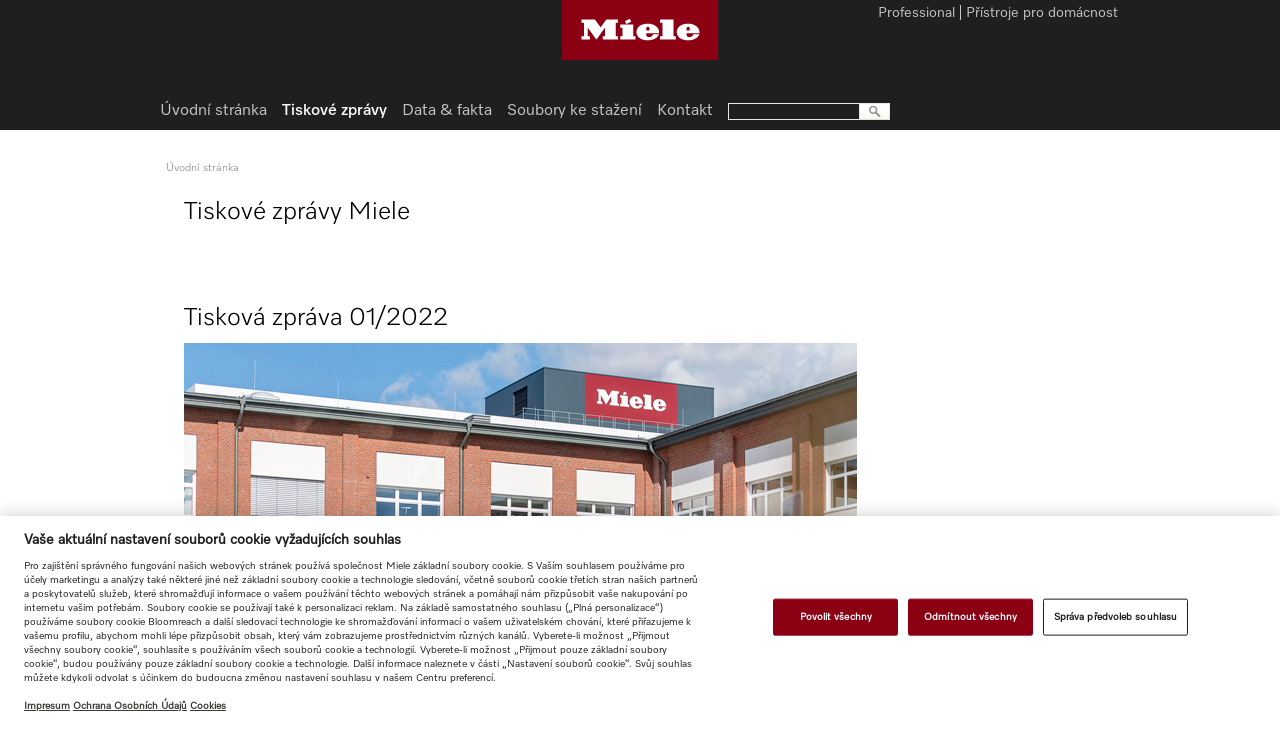

--- FILE ---
content_type: text/html;charset=UTF-8
request_url: https://www.miele.cz/m/tiskova-zprava-012022-1689.htm
body_size: 10391
content:




<!doctype html>
<!--[if lt IE 7]> <html class="no-js lt-ie9 lt-ie8 lt-ie7" lang="cs"> <![endif]-->
<!--[if IE 7]>    <html class="no-js lt-ie9 lt-ie8" lang="cs"> <![endif]-->
<!--[if IE 8]>    <html class="no-js lt-ie9" lang="cs"> <![endif]-->
<!--[if gt IE 8]><!--> <html class="no-js" lang="cs"> <!--<![endif]-->
<head>
    <meta http-equiv="X-UA-Compatible" content="IE=edge" />
    <meta charset="utf-8" />
<title>Společnost Miele dosahuje n&aacute;růstu obratu 7,5 %</title>
    <meta name="description" content="Společnost Miele zaznamenala v obchodn&iacute;m roce 2021 celosvětově tržby ve v&yacute;ši 4" />


    <meta name="robots" content="index, follow" />
    <!-- Resources Úvodní stránka|GlobalResources|Resources -->

<link rel="canonical" href="https://www.miele.cz/m/tiskova-zprava-012022-1689.htm" />
        
<meta name="solr-cat" content="--Úvodní stránka--Úvodní stránka--Tiskové zprávy"/>
<meta name="viewport" content="width=1024" />
<meta name="format-detection" content="telephone=no" />
<script type="text/javascript">
   var miele = {
       vg: "MISC_CZ",
       vgLang: "cs",
       DSext: "",
       sysPrefix: "",
       translate: {
          close: "",
          waiting: "Chvilku strpen&#237; pros&#237;m."
       },
       commonPath: "/media/common/"
   };

   window["mieleGlobals"]= window["mieleGlobals"] || {}
   window["mieleGlobals"].remotePath= ""
</script>


                        <link id="lAlternate" rel="alternate" media="only screen and (max-width: 960px)" href="https://m.miele.cz/m/tiskova-zprava-012022-1689.htm" />
                                
                        <script type="text/javascript">
                            if ( !(/^https?:\/\/([^?\/]*?)\.miele(.*?)\.(.*)/i.test(document.referrer)) ) 
                               if (/Android.+mobile|webOS|iPhone|iPod|BlackBerry|IEMobile|Opera Mini/i.test(navigator.userAgent)) {
                                    var allElements = document.getElementsByTagName('link'),
                                    curElement;
                                    for(var i in allElements) {
                                        curElement = allElements[i];
                                        if(curElement.getAttribute("rel") == "alternate") {
                                		   window.location.href = curElement.getAttribute("href") + (curElement.getAttribute("href").indexOf('?') > 0 ? String.fromCharCode(38) + window.location.search.slice(1) : window.location.search) + '#referrer=' + encodeURIComponent(document.referrer);
                                        }
                                    }                              
                               }
                        </script>
                        
            <script type="text/javascript" src="/wmedia/wph/1.8.7/web13.min.js"></script>
            <!--<link rel="shortcut icon" href="/media/misc_cz/media/favicon.ico" />-->
            <link rel="shortcut icon" href="/media/common/img/fav/favicon.ico" />
            <link rel="icon" type="image/png" href="/media/common/img/fav/favicon-96x96.png" sizes="96x96" />
            <link rel="icon" type="image/png" href="/media/common/img/fav/favicon-32x32.png" sizes="32x32" />
            <link rel="icon" type="image/png" href="/media/common/img/fav/favicon-16x16.png" sizes="16x16" />
            <link rel="icon" type="image/png" href="/media/common/img/fav/favicon-192x192.png" sizes="192x192" />
            <link rel="apple-touch-icon" sizes="57x57" href="/media/common/img/fav/apple-touch-icon-57x57.png" />
            <link rel="apple-touch-icon" sizes="114x114" href="/media/common/img/fav/apple-touch-icon-114x114.png" />
            <link rel="apple-touch-icon" sizes="72x72" href="/media/common/img/fav/apple-touch-icon-72x72.png" />
            <link rel="apple-touch-icon" sizes="144x144" href="/media/common/img/fav/apple-touch-icon-144x144.png" />
            <link rel="apple-touch-icon" sizes="60x60" href="/media/common/img/fav/apple-touch-icon-60x60.png" />
            <link rel="apple-touch-icon" sizes="120x120" href="/media/common/img/fav/apple-touch-icon-120x120.png" />
            <link rel="apple-touch-icon" sizes="76x76" href="/media/common/img/fav/apple-touch-icon-76x76.png" />
            <link rel="apple-touch-icon" sizes="152x152" href="/media/common/img/fav/apple-touch-icon-152x152.png" />
            <link rel="apple-touch-icon" sizes="180x180" href="/media/common/img/fav/apple-touch-icon-180x180.png" />
            <meta name="application-name" content="Miele" />
            <meta name="msapplication-TileColor" content="#e60000" />
            <meta name="msapplication-TileImage" content="/media/common/img/fav/mstile-144x144.png" />
            <meta name="msapplication-square310x310logo" content="/media/common/img/fav/mstile-310x310.png" />
            <meta name="msapplication-square70x70logo" content="/media/common/img/fav/mstile-70x70.png" />
            <meta name="msapplication-wide310x150logo" content="/media/common/img/fav/mstile-310x150.png" />
            <meta name="msapplication-square150x150logo" content="/media/common/img/fav/mstile-150x150.png" />
            <meta name="msapplication-config" content="/media/common/img/fav/browserconfig.xml" />
            <link rel="stylesheet" href="/media/misc_cz/css/style.css" />
            <script src="/media/common/js/script.min.js"></script>

        




   
 
</head>
<body class="fd-main-layouts cc-04-main-layout-sidebar-right t-legacy t-dark-mode">



<noscript><iframe src="//www.googletagmanager.com/ns.html?id=GTM-WW2X6M6" height="0" width="0" style="display:none;visibility:hidden"></iframe></noscript><script>(function(w,d,s,l,i){w[l]=w[l]||[];w[l].push({'gtm.start': new Date().getTime(),event:'gtm.js'});var f=d.getElementsByTagName(s)[0], j=d.createElement(s),dl=l!='dataLayer'?'&l='+l:'';j.async=true;j.src='//www.googletagmanager.com/gtm.js?id='+i+dl;f.parentNode.insertBefore(j,f);})(window,document,'script','dataLayer','GTM-WW2X6M6');</script>
<!-- skip link navigation   -->
<!--search_noindex-->
<ul class="ym-skiplinks" x-nutch="ignore">
<li><a class="ym-skip" href="#mainNavigation">Přej&#237;t na hlavn&#237; navigaci (stiskněte Enter)</a></li>
<li><a class="ym-skip" href="#contentArea">Přej&#237;t na obsah (stiskněte Enter)</a></li>
<li><a class="ym-skip" href="#footer">Přej&#237;t na z&#225;pat&#237; (stiskněte Enter)</a></li>
</ul>
<!--/search_noindex-->

<div id="mainArea" class="ym-wrapper">
<!--contentArea-->
<div id="contentArea">
   <div class="contentBox" >
            <!--search_noindex-->
            <!-- Breadcrumb Start -->
            <div id="breadcrumb__wrapper" class="delimiter-blank-bottom" x-nutch="ignore">
                
        <nav class="fd-navigation cc-breadcrumb-root breadcrumbNavigation">
            <ul class="cc-breadcrumb-levels">
                <li class="cc-breadcrumb-levels__item cc-breadcrumb-levels__item--default">
                    <a href="/m/index-p.htm">Úvodní stránka</a> 
                 </li>
                
       <li class="fd-navigation cc-breadcrumb-levels__item cc-breadcrumb-levels__item--active active">Tiskové zprávy</li>
     
 
            </ul>
        </nav>
    
 
                <div class="breadcrumbToolbox"></div>
            </div>
            <!-- Breadcrumb End -->
            <!--/search_noindex-->

            <div class="ym-grid vertical-delimiter-right">
                <!-- Masterpage linke Seite -->
                <div class="ym-g924-9 ym-gl vsyncSidebar">
                    <div class="ym-g924-9 ym-gl delimiter-blank-bottom">
                        
                        <div class="ym-gbox">
                            <h1>Tiskov&eacute; zpr&aacute;vy Miele</h1>
                        </div>
                        
                        
                    </div>
                    
                    
                    <!--OverlayContent-->
                    



<!-- Press article -->
<div class="fd-special-layouts cc-8-1-1-press-release ym-g924-9 ym-gl press-article">
    <div class="ym-g924-9 ym-gl delimiter-half-bottom">
        <div class="ym-gbox">
            <h1>Tisková zpráva 01/2022</h1>
        </div>
        <div class="metainfo">
            <span class="date"></span>
            <span class="section"></span>
        </div>
    </div>

    <div class="ym-g924-9 ym-gl delimiter-blank-bottom">
        <div id="videoBox1689" class="ym-gbox pressImage">
            <img src="/media/misc_cz/media/assets_673_x/tiskova_zprava_01_2022_v.jpg" alt="" />
        </div>
    </div>

    <div class="ym-g924-9 ym-gl">
        <div class="ym-g924-6 ym-gl content-default">
            <div class="ym-gbox">
                
                <ul>
	<li style="margin-top:8.0pt;margin-right:0cm;margin-bottom:1.0pt;"><span></span>Společnost, vyr&aacute;běj&iacute;c&iacute; dom&aacute;c&iacute; spotřebiče, vyk&aacute;zala v obchodn&iacute;m roce 2021 tržby ve v&yacute;ši 4,84 miliard EUR</li>
	<li style="margin-top:8.0pt;margin-right:0cm;margin-bottom:1.0pt;"><span></span>Siln&yacute; růst navzdory přetrv&aacute;vaj&iacute;c&iacute;m nedostatkům v oblasti polovodičů / počet zaměstnanců je tak&eacute; na historick&eacute;m maximu</li>
	<li style="margin-top:8.0pt;margin-right:0cm;margin-bottom:1.0pt;"><span style="font-family:wingdings 3"></span>Dod&aacute;vky spotřebičů do Ruska zastaveny</li>
</ul>

<p style="line-height: 125%;"><strong>V&yacute;sledky, zveřejněn&eacute; předn&iacute;m světov&yacute;m pr&eacute;miov&yacute;m v&yacute;robcem dom&aacute;c&iacute;ch spotřebičů a komerčn&iacute;ch zař&iacute;zen&iacute;, ukazuj&iacute; na udržiteln&yacute; růst: Společnost Miele zaznamenala v obchodn&iacute;m roce 2021 celosvětově tržby ve v&yacute;ši 4,84 miliard EUR, o 7,5 % v&iacute;ce než v předchoz&iacute;m roce. D&iacute;ky sv&yacute;m produktům s mimoř&aacute;dně dlouhou životnost&iacute; a energetickou &uacute;spornost&iacute;, sv&eacute;mu ned&aacute;vn&eacute;mu prvn&iacute;mu kroku k použ&iacute;v&aacute;n&iacute; zelen&eacute; oceli a neutralitě CO<sub>2</sub> ve sv&yacute;ch provozovn&aacute;ch, Miele d&aacute;le zvyšuje sv&eacute; &uacute;sil&iacute; o dosažen&iacute; c&iacute;lů Pař&iacute;žsk&eacute; dohody o změně klimatu. Program růstu a efektivity Design2Excellence (D2E), se kter&yacute;m se Miele zcela přeorientovalo, byl &uacute;spěšně završen. V rodinn&eacute;m podniku bylo ke konci roku zaměstn&aacute;no celkem 21 921 osob, o 977 v&iacute;ce než v předchoz&iacute;m roce. Počet spolupracovn&iacute;ků se zv&yacute;šil i v&nbsp;Německu.</strong></p>

<p style="margin-bottom: 12pt; line-height: 125%;">Podnik&aacute;n&iacute; ve skupině Miele se během uplynul&eacute;ho roku vyznačovalo dvěma siln&yacute;mi, ale protichůdn&yacute;mi v&yacute;vojov&yacute;mi ud&aacute;lostmi: Na jedn&eacute; straně hodně medializovan&yacute; historick&yacute; boom v dom&aacute;c&iacute;m sektoru vyvolan&yacute; Covid-19 poskytl (a poskytuje) siln&yacute; zadn&iacute; v&iacute;tr. Na druh&eacute; straně Miele pociťuje dopad narušen&iacute; celosvětov&yacute;ch dodavatelsk&yacute;ch řetězců, zejm&eacute;na s ohledem na polovodiče. Přesto se v roce 2021 vyrobilo a prodalo v&iacute;ce produktů dohromady než kdykoli předt&iacute;m ve 123let&eacute; historii německ&eacute;ho pr&eacute;miov&eacute;ho v&yacute;robce. Tak&eacute; objedn&aacute;vky na zač&aacute;tku nov&eacute;ho roku jsou vyšš&iacute; než kdykoli předt&iacute;m. Aby se zkr&aacute;tily dodac&iacute; lhůty, kter&eacute; jsou v současnosti č&aacute;stečně mnohem delš&iacute; než obvykle, vyr&aacute;b&iacute; Miele ve všech v&yacute;robn&iacute;ch z&aacute;vodech s nejvyšš&iacute; možnou kapacitou.</p>

<p style="margin-bottom: 12pt; line-height: 125%;">Ve v&yacute;hledu na zbytek roku však dominuj&iacute; politick&eacute; a ekonomick&eacute; dopady v&aacute;lky na Ukrajině, kde Miele zastupuje vlastn&iacute; obchodn&iacute; společnost, stejně jako je tomu v Rusku. V&yacute;konn&aacute; rada a zaměstnanci Miele Group jsou hluboce šokov&aacute;ni utrpen&iacute;m lid&iacute; ve v&aacute;lečn&eacute; z&oacute;ně a na &uacute;nikov&yacute;ch cest&aacute;ch. V cel&eacute; skupině je velk&aacute; vlna ochoty pomoci, poč&iacute;naje ochranou 54 zaměstnanců Miele na Ukrajině a jejich rodin, ale jde tak&eacute; daleko za hranice. Kvůli geopolitick&eacute; situaci a z n&iacute; vypl&yacute;vaj&iacute;c&iacute;m nejistot&aacute;m skupina Miele pozastavila dod&aacute;vky spotřebičů do Ruska nad r&aacute;mec sankc&iacute; EU. Toto plat&iacute; s okamžitou platnost&iacute; až do odvol&aacute;n&iacute;. V&yacute;robky pro zdravotnictv&iacute; zůst&aacute;vaj&iacute; zat&iacute;m osvobozeny, protože na ně se sankce nevztahuj&iacute;. Vlastn&iacute; prodejny (Miele Experience Center) a internetov&yacute; obchod byly již minul&yacute; t&yacute;den uzavřeny. Stejně tak byly zmrazeny investice na trhu. Zaměstn&aacute;n&iacute; v&iacute;ce než 230 zaměstnanců a jejich platy jsou garantov&aacute;ny minim&aacute;lně na dalš&iacute;ch šest měs&iacute;ců.</p>

<p style="margin-bottom: 12pt; line-height: 125%;"><strong>Pozitivn&iacute; v&yacute;voj ve všech regionech a kategori&iacute;ch produktů </strong></p>

<p style="margin-bottom: 12pt; line-height: 125%;">S růstem prodejů na těchto &uacute;rovn&iacute;ch rostla skupina Miele v&yacute;razně rychleji, než je dlouhodob&yacute; průměr. Jde o &uacute;spěch, k němuž zvl&aacute;ště v&yacute;razně přispěly v&yacute;chodn&iacute; Evropa, Č&iacute;na a USA. V Německu dos&aacute;hly tržby Miele 1,39 mld. EUR, což představuje n&aacute;růst o 5,1 % nad již tak velmi vysokou &uacute;roveň. 25 nově otevřen&yacute;ch značkov&yacute;ch prodejen Miele, např&iacute;klad v Doncasteru (nedaleko Melbourne), D&uuml;sseldorfu, Edinburghu, Pekingu, Tallinnu a Varšavě, poskytuje dalš&iacute; impuls celosvětov&eacute; př&iacute;tomnosti značky Miele a slouž&iacute; jako inspirace pro z&aacute;kazn&iacute;ky, prodejce i architekty. V srpnu odstartoval Miele Lounge v mnichovsk&eacute; Allianz Areně – středobod spolupr&aacute;ce Miele jako v&yacute;hradn&iacute;ho partnera pro dom&aacute;c&iacute; spotřebiče FC Bayern Mnichov v Německu a Č&iacute;ně.</p>

<p style="margin-bottom: 12pt; line-height: 125%;">Navzdory dř&iacute;ve popsan&yacute;m probl&eacute;mům v dod&aacute;vk&aacute;ch polovodičů se prodej pozitivně vyv&iacute;jel ve všech produktov&yacute;ch skupin&aacute;ch, zejm&eacute;na v chlazen&iacute;, vařen&iacute; a myt&iacute; n&aacute;dob&iacute;. Ale tak&eacute; v pran&iacute; a p&eacute;či o podlahy a ve v&yacute;robě k&aacute;vy jsou jednotkov&eacute; prodeje a obrat č&aacute;stečně v&yacute;razně vyšš&iacute; než v předchoz&iacute;m roce. To lze přič&iacute;st v&yacute;še uveden&eacute;mu boomu, ale tak&eacute; atraktivitě současn&yacute;ch modelov&yacute;ch řad a jejich sladěn&iacute; s principy zachov&aacute;n&iacute; zdrojů a ochrany klimatu.</p>

<p style="margin-bottom: 12pt; line-height: 125%;"><strong>Dalš&iacute; pob&iacute;dka d&iacute;ky inovativn&iacute;m a udržiteln&yacute;m funkc&iacute;m produktu</strong></p>

<p style="margin-bottom: 12pt; line-height: 125%;">Obchod s chladničkami a mrazničkami např&iacute;klad těžil z větš&iacute; popt&aacute;vky po spolehliv&eacute;m a pohodln&eacute;m skladov&aacute;n&iacute; potravin. Dalš&iacute; bonus nav&iacute;c poskytly inovativn&iacute; funkce produktu, jako je syst&eacute;m svěžesti PerfectFresh Active, kter&yacute; uvolňuje jemnou vodn&iacute; mlhu, aby ovoce a zelenina zůstaly čerstv&eacute; až pětkr&aacute;t d&eacute;le, č&iacute;mž pom&aacute;h&aacute; omezit kažen&iacute; potravin.</p>

<p style="margin-bottom: 12pt; line-height: 125%;">Vestavn&eacute; spotřebiče nov&eacute; generace Generation 7000, kter&eacute; ve sledovan&eacute;m obdob&iacute; velmi &uacute;spěšně dokončily sv&eacute; uveden&iacute; na celosvětov&yacute; trh, vynikaj&iacute; inteligentn&iacute;mi asistenčn&iacute;mi syst&eacute;my pro kreativn&iacute; vařen&iacute; a špičkov&yacute;mi v&yacute;sledky, kter&eacute; jsou dostupn&eacute; v t&eacute;to podobě pouze u Miele. Tak&eacute; v oblasti p&eacute;če o podlahy společnost Miele přesvědčivě boduje v sektoru podlahov&yacute;ch vysavačů (bezs&aacute;čkov&eacute;ho a se s&aacute;čkem na prach), akumul&aacute;torov&yacute;ch tyčov&yacute;ch vysavačů a robotick&yacute;ch vysavačů.</p>

<p style="margin-bottom: 12pt; line-height: 125%;"><strong>Miele boduje dlouhou životnost&iacute;, energetickou &uacute;činnost&iacute; a CO<sub>2</sub> neutralitou</strong></p>

<p style="margin-bottom: 12pt; line-height: 125%;">Kromě toho, pouze společnost Miele testuje sv&eacute; pračky, sušičky, myčky n&aacute;dob&iacute;, trouby, vysavače (s nap&aacute;jec&iacute;m kabelem) a dalš&iacute; produkty na životnost 20 let. T&eacute;měř všechny pračky splňuj&iacute; velmi př&iacute;sn&eacute; požadavky na nov&eacute; hodnocen&iacute; energetick&eacute; &uacute;činnosti „A“ a d&iacute;ky patentovan&eacute;mu procesu PowerWash mohou uživatel&eacute; pr&aacute;t n&aacute;plně o hmotnosti pouze 1 kg energeticky &uacute;sporně.</p>

<p style="margin-bottom: 12pt; line-height: 125%;">Od loňsk&eacute;ho podzimu jsou myčky n&aacute;dob&iacute; Miele zastoupeny tak&eacute; v nejvyšš&iacute; dosažiteln&eacute; tř&iacute;dě energetick&eacute; &uacute;činnosti „A“. V&iacute;ce než polovina všech spotřebičů Miele, uveden&yacute;ch do oběhu, je vybavena konektivitou. To umožňuje vzd&aacute;len&eacute; aktualizace, např&iacute;klad jednoduše a pohodlně zpř&iacute;stupnit atraktivn&iacute; nov&eacute; funkce modelům, kter&eacute; jsou v provozu l&eacute;ta. Poskytuje tak&eacute; perspektivu sn&iacute;žen&iacute; počtu vol&aacute;n&iacute; servisu.</p>

<p style="margin-bottom: 12pt; line-height: 125%;">Od roku 2021 je Miele ve všech sv&yacute;ch provozovn&aacute;ch vyv&aacute;ženě CO<sub>2 </sub>neutr&aacute;ln&iacute; s ohledem na sv&eacute; vlastn&iacute; emise (Rozsah 1) a emise sv&yacute;ch dodavatelů energie (Rozsah 2). Kromě toho byl sdělen konkr&eacute;tn&iacute; c&iacute;l, t&yacute;kaj&iacute;c&iacute; se stopy CO<sub>2</sub> z f&aacute;ze použ&iacute;v&aacute;n&iacute; spotřebičů Miele, kter&aacute; představuje většinu takzvan&yacute;ch emis&iacute; Rozsahu 3: do roku 2030 maj&iacute; b&yacute;t tyto emise sn&iacute;žen o 15 % ve srovn&aacute;n&iacute; s &uacute;rovněmi v roce 2019, a to na z&aacute;kladě celkov&eacute; spotřeby za životn&iacute; cykly všech produktů, uveden&yacute;ch do oběhu v roce 2019, respektive v&nbsp;roce 2030. Protože c&iacute;le udržitelnosti společnosti Miele prokazatelně poč&iacute;taj&iacute; s dosažen&iacute;m c&iacute;le 1,5 &deg;C, stanoven&eacute;ho pař&iacute;žskou dohodou o klimatu, ke kter&eacute; se Miele připojilo v roce 2021, bylo z&iacute;sk&aacute;no potvrzen&iacute; od vysoce uzn&aacute;van&eacute; iniciativy Science Based Targets (SBTi).</p>

<div style="margin-bottom: 12pt; line-height: 125%;">Od roku 2021 tak&eacute; Miele zpracov&aacute;v&aacute; takzvanou zelenou ocel v r&aacute;mci pilotn&iacute;ho projektu, zahrnuj&iacute;c&iacute;ho jej&iacute; trouby. Bilance CO<sub>2</sub> u surov&eacute; oceli je o 66 % př&iacute;znivějš&iacute;, než u konvenčn&iacute;ch v&yacute;robn&iacute;ch metod, a to d&iacute;ky použit&iacute; ocelov&eacute;ho šrotu a zdrojů energie, šetrn&yacute;ch ke klimatu. Rostouc&iacute; použ&iacute;v&aacute;n&iacute; recyklovan&yacute;ch plastů d&aacute;le zakotvuje principy oběhov&eacute;ho hospod&aacute;řstv&iacute; a jeho c&iacute;lem je do roku 2025 zv&yacute;šit objem recykl&aacute;tu na 7500 tun ročně. Podrobnosti o všech t&eacute;matech udržitelnosti jsou shrnuty ve zpr&aacute;vě Miele Sustainability Report 2021, zveřejněn&eacute; loni v ř&iacute;jnu.</div>

<p style="margin-bottom: 12pt; line-height: 125%;"><strong>Růst tak&eacute; v&nbsp;Profesion&aacute;ln&iacute; sekci a nov&yacute;ch obchodn&iacute;ch oblastech</strong></p>

<p style="margin-bottom: 12pt; line-height: 125%;">Obchodn&iacute; jednotka Professional zv&yacute;šila svůj obrat meziročně o 6,2 % – a se svou technologi&iacute; pran&iacute;, komerčn&iacute;mi myčkami a produkty l&eacute;kařsk&eacute; a laboratorn&iacute; techniky se na celkov&yacute;ch tržb&aacute;ch pod&iacute;lela 14 %. V komerčn&iacute;m sektoru o boomu vyvolan&eacute;m Covidem nemohla b&yacute;t řeč, ale po delš&iacute;m obdob&iacute; poklesu jsou zde nyn&iacute; jasn&eacute; zn&aacute;mky oživen&iacute;, a to např&iacute;klad v hotelech, restaurac&iacute;ch a pečovatelsk&yacute;ch domech.</p>

<p style="margin-bottom: 12pt; line-height: 125%;">Impuls vzešel předevš&iacute;m z nov&eacute; mobiln&iacute; čističky vzduchu Miele AirControl, z laboratorn&iacute;ho sektoru a z oblasti pr&aacute;delen – kde je kladen siln&yacute; důraz na mal&eacute; komerčn&iacute; př&iacute;stroje (Mal&iacute; obři) a nejnovějš&iacute; modelovou řadu „The new Benchmark Machines“. Platforma konektivity MOVE, kter&aacute; byla uvedena na trh v loňsk&eacute;m roce a pomoc&iacute; n&iacute;ž lze pečlivě sledovat a dokumentovat komerčn&iacute; pračky a sušičky, slibuje dalš&iacute; zv&yacute;šen&iacute; pohodl&iacute;. Umožňuje tak&eacute; aktualizaci softwaru zař&iacute;zen&iacute;.</p>

<p style="margin-bottom: 12pt; line-height: 125%;">C&iacute;lem nově založen&eacute; obchodn&iacute; jednotky „New Growth Factory“ je podpora růstu mimo hlavn&iacute; podnik&aacute;n&iacute; Miele s dom&aacute;c&iacute;mi spotřebiči a komerčn&iacute;mi zař&iacute;zen&iacute;mi. I zde byl směr v roce 2021 stanoven ve dvou velmi slibn&yacute;ch ohledech:</p>

<ul>
	<li style="margin-top: 12pt; margin-right: 0cm; margin-bottom: 12pt;">Převzet&iacute;m d&uuml;sseldorfsk&eacute;ho start-upu Otto Wilde Grillers se Miele dost&aacute;v&aacute; do kl&iacute;čov&eacute;ho oboru venkovn&iacute;ho vařen&iacute; – s širok&yacute;m portfoliem inovativn&iacute;ch pr&eacute;miov&yacute;ch řešen&iacute; a vysoce kvalitn&iacute;m př&iacute;slušenstv&iacute;m pro grilov&aacute;n&iacute; s plynem a elektřinou.</li>
	<li style="margin-top: 12pt; margin-right: 0cm; margin-bottom: 12pt;">Posledn&iacute;m nov&aacute;čkem je rodinn&aacute; společnost Eurofilters se s&iacute;dlem v belgick&eacute;m městě Pelt a zn&aacute;m&aacute; sv&yacute;mi vysoce &uacute;činn&yacute;mi řešen&iacute;mi na b&aacute;zi netkan&yacute;ch textili&iacute;, kter&eacute; se použ&iacute;vaj&iacute; např&iacute;klad v s&aacute;čc&iacute;ch na prach, obličejov&yacute;ch mask&aacute;ch a při filtraci krve. Eurofilters již vyr&aacute;b&iacute; velkou č&aacute;st prachov&yacute;ch s&aacute;čků, dostupn&yacute;ch od Miele.</li>
</ul>

<p style="margin-bottom: 12pt; line-height: 125%;"><strong>Design2Excellence &uacute;spěšně dokončen </strong></p>

<p style="margin-bottom: 12pt; line-height: 125%;">Na konci roku 2021 byl &uacute;spěšně ukončen program Design2Excellence (D2E), kter&yacute; byl poprv&eacute; spuštěn na podzim roku 2018. C&iacute;le připravit skupinu Miele na růst a tak&eacute; trvale sn&iacute;žit n&aacute;klady o 193 milionů EUR ročně bylo dosaženo t&eacute;měř podle pl&aacute;nu, a to i přes pot&iacute;že, způsoben&eacute; pandemi&iacute;. Tot&eacute;ž plat&iacute; pro zř&iacute;zen&iacute; 8 nov&yacute;ch obchodn&iacute;ch jednotek a pro přeskupen&iacute; prodejn&iacute;ch regionů a dalš&iacute; pos&iacute;len&iacute; přeshraničn&iacute; spolupr&aacute;ce, např&iacute;klad v oblasti prodeje, logistiky, servisu a dalš&iacute;ch. C&iacute;l &uacute;spor je zat&iacute;m splněn z v&iacute;ce než 95 %, přičemž zb&yacute;v&aacute; zcela dokončit několik projektů D2E.</p>

<p style="margin-bottom: 12pt; line-height: 125%;">Dalš&iacute; pozitivn&iacute; zpr&aacute;vou je to, že redukce pracovn&iacute;ch m&iacute;st nezbytn&aacute; k dosažen&iacute; těchto c&iacute;lů, zdaleka nedos&aacute;hla celosvětově ozn&aacute;men&yacute;ch zhruba 1070 pracovn&iacute;ch m&iacute;st v roce 2019. V konečn&eacute; anal&yacute;ze bylo v souvislosti s D2E zrušeno pouze asi 800 pracovn&iacute;ch m&iacute;st. Kromě toho bylo nutn&eacute;ho sn&iacute;žen&iacute; počtu pracovn&iacute;ch m&iacute;st v mnoha př&iacute;padech usnadněno dosažen&iacute;m důchodov&eacute;ho věku zaměstnanců a předčasn&yacute;m odchodem do důchodu, přirozenou fluktuac&iacute; a vnitřn&iacute;m přeřazen&iacute;m. Na druh&eacute; straně rovnice byli ve značn&eacute;m měř&iacute;tku zaměstn&aacute;ni dalš&iacute; zaměstnanci, např&iacute;klad pro př&iacute;stup do nov&yacute;ch oblast&iacute; podnik&aacute;n&iacute;, pro pos&iacute;len&iacute; digit&aacute;ln&iacute; kompetence Miele a pro zakl&aacute;d&aacute;n&iacute; nov&yacute;ch poboček.</p>

<p style="margin-bottom: 12pt; line-height: 125%;">Ke konci roku 2021 bylo ve skupině Miele zaměstn&aacute;no celkem 21 921 lid&iacute; po cel&eacute;m světě, což je o 977 nebo přibližně 4,7 % v&iacute;ce než před rokem a v&iacute;ce než kdykoli předt&iacute;m. V Německu m&aacute; Miele aktu&aacute;lně 11 397 zaměstnanců, což je o 331 nebo 3,0 % v&iacute;ce, než na konci roku 2020.</p>

<p style="line-height: 125%;"><strong>Profil společnosti:</strong> Miele je předn&iacute;m světov&yacute;m v&yacute;robcem pr&eacute;miov&yacute;ch dom&aacute;c&iacute;ch spotřebičů, včetně spotřebičů na vařen&iacute;, pečen&iacute; a vařen&iacute; v p&aacute;ře, chladic&iacute;ch v&yacute;robků, k&aacute;vovarů, myček n&aacute;dob&iacute; a v&yacute;robků pro pran&iacute; a p&eacute;či o podlahu. Jejich produktov&eacute; portfolio zahrnuje tak&eacute; myčky n&aacute;dob&iacute;, čističky vzduchu (ne pro česk&yacute; trh), pračky a sušičky pr&aacute;dla pro komerčn&iacute; použit&iacute;, stejně jako myčky, dezinfekce a steriliz&aacute;tory pro použit&iacute; v l&eacute;kařsk&yacute;ch a laboratorn&iacute;ch aplikac&iacute;ch. Společnost byla založena v roce 1899 a m&aacute; osm v&yacute;robn&iacute;ch z&aacute;vodů v Německu, po jednom v Rakousku, Česk&eacute; republice, Č&iacute;ně, Rumunsku a Polsku, a tak&eacute; dva v&yacute;robn&iacute; z&aacute;vody, patř&iacute;c&iacute; jej&iacute; italsk&eacute; dceřin&eacute; společnosti pro zdravotnickou techniku ​​Steelco. Tržby v obchodn&iacute;m roce 2021 činily přibližně 4,84 miliard EUR. Miele je zastoupeno sv&yacute;mi vlastn&iacute;mi prodejn&iacute;mi pobočkami a prostřednictv&iacute;m dovozců v t&eacute;měř 100 zem&iacute;ch/regionech. Rodinn&yacute; podnik, nyn&iacute; již čtvrt&eacute; generace, zaměstn&aacute;v&aacute; po cel&eacute;m světě přibližně 21 900 zaměstnanců, z toho v Německu pracuje přibližně 11 400 zaměstnanců. Společnost m&aacute; s&iacute;dlo v G&uuml;tersloh ve Vestf&aacute;lsku.</p>

<p>&nbsp;</p>
                <a href="/media/ex/cz/TZ/PDF/2022/TZ-01-2022.pdf" class="jsmfButton icon-download" target="pdfdl">St&#225;hnout ve form&#225;tu PDF</a>
                
            </div>
        </div>
        <div class="ym-g924-3 ym-gr">
            <div class="ym-gbox sideTile">
                <div class="subCategory">
                    <span class="label"></span>
                    
                </div>
            </div>
        </div>

        <div class="ym-g924-9 ym-gl"><div class="ym-gbox delimiter-line-bottom"></div></div>
        <div class="ym-g924-9 ym-gl">
            <div class="ym-gbox">
                <h2></h2>
                <table class="style-default press-downloadTable">
                    <thead>
                        <tr>
                            <th>Popis</th>
                            <!--<th>Größe</th>-->
                            <th>St&#225;hnout</th>
                        </tr>
                    </thead>
                    <tbody>
                        
<tr class="fd-special-layouts cc-8-1-1-1-press-release-media-download-row">
    <td rowspan="2">
        <img src="/media/misc_cz/media/assets_134_x/tiskova_zprava_01_2022_xs1.jpg" alt="Miele" class="thumbnail" />
        <p>Siln&yacute; růst navzdory nedostatku polovodičů, CO2 neutralita v lokalit&aacute;ch: č&iacute;sla jsou v rodinn&eacute;m podniku Miele dobr&aacute; – udržitelnost a ochrana klimatu m&iacute;ř&iacute; spr&aacute;vn&yacute;m směrem. (Foto: Miele)</p>
    </td>
    <td></td>    
</tr>
<tr>
    <td class="tdLine"></td>    
</tr>
 
<tr class="fd-special-layouts cc-8-1-1-1-press-release-media-download-row">
    <td rowspan="2">
        <img src="/media/misc_cz/media/assets_134_x/tiskova_zprava_01_2022_xs2.jpg" alt="Generace 7000" class="thumbnail" />
        <p>Vestavn&eacute; kuchyňsk&eacute; spotřebiče generace Generation 7000: Miele nezaručuje pouze odolnost a pohodl&iacute; – ale tak&eacute; stylov&eacute; potěšen&iacute;, což neposkytuje ž&aacute;dn&aacute; jin&aacute; společnost v dan&eacute;m oboru. (Foto: Miele)</p>
    </td>
    <td></td>    
</tr>
<tr>
    <td class="tdLine"></td>    
</tr>
 
                    </tbody>
                </table>                                    
            </div>
        </div>

        <div class="ym-g924-9 ym-gl"><div class="ym-gbox delimiter-blank-bottom"></div></div>
    </div>
</div>
<!-- // Press article -->
                     
                    <!--//OverlayContent-->
                </div>
                <!-- // Masterpage linke Seite -->
                <!-- Masterpage rechte Seite -->
                <div class="ym-g924-3 ym-gr vsyncSidebar">                    
                    
                    
                </div>
                <!-- // Masterpage rechte Seite -->
            </div>
    </div>
    
    
    <div class="contentBox" id="backlinkBox" x-nutch="ignore">
        <div class="ym-grid">
           <div class="ym-g924-12 ym-gl">
              <div class="ym-gbox">
                 <!--search_noindex-->
                 <ul class="gotoLinks">
                    <!--<li class="back nojs-hidden"><a href="javascript:history.back()"></a></li>-->
                    <li class="up"><a href="#">Nahoru</a></li>
                 </ul>
                 <!--/search_noindex-->
              </div>
           </div>
        </div>
     </div>
</div>
<!--//contentArea-->
<!-- Header -->
<header x-nutch="ignore">
    <!--search_noindex-->
    <div id="headerArea">
<div class="fd-header cc-page-header-for-misc" id="headerTopArea">
        <nav class="targetGroupNavigation">
            <ul>


        
    
        <li><a href="https://www.miele.cz/" target="_self">Přístroje pro domácnost</a></li>
      


        
    
        <li><a href="/p/" target="_blank">Professional</a></li>
      

            </ul>
        </nav>
    <div id="headerToolbox">

    </div>
</div>
</div>
<a href="/m/index-p.htm" class="miele-logo">
	<span class="miele-logo__logo"></span>
</a>
   
    <!--/search_noindex-->
    <!--search_noindex-->
    <div id="headerMainNavArea">
            <nav id="mainNavigation" class="fd-navigation cc-mainnavigation-root mainNavigation">
        <ul>

            <li><a href="/m/index-p.htm">Úvodní stránka</a></li>
            
                    <li class="fd-navigation cc-mainnavigation-level-1-selected cc-mainnavigation-level-1-selected--active active">
                        <a  href="/m/tiskove-zpravy-312.htm">Tiskové zprávy</a>
                    </li>
                
    

                    <li class="fd-navigation cc-mainnavigation-level-1"><a  href="/m/data-a-fakta-323.htm">Data &amp; fakta</a></li>
                
   
  

                    <li class="fd-navigation cc-mainnavigation-level-1"><a  href="/m/soubory-ke-stazeni-324.htm">Soubory ke stažení</a></li>
                
   
  

                    <li class="fd-navigation cc-mainnavigation-level-1"><a  href="/m/Kontakt-325.htm">Kontakt</a></li>
                
   
 
        
        </ul>

        <form action="//www.miele.czhttps://www.miele.cz/c/kulinarske-akce-2313.htm" 
            method="get" 
            id="mainNavSearch" 
            name="mainNavSearch"
            class="expanded">
            <input type="text" name="q" class="searchAutocomplete">
            <img alt="" src="/media/misc_cz/media/search.png">
        </form>
        
    </nav>
 
    </div>
    <!--/search_noindex-->
   </header>

<!-- Footer -->
<!--search_noindex-->


  
       
     

  
       
     

  
       
     

  
       
     

  
       
     

  
       
     

  
       
     



  
       
     

  
       
     

  
       
     

  
       
     

  
       
     

  
       
     

  
       
     


 

  
       
     

  
       
     

  
       
     

  
       
     

  
       
     

  
       
     

  
       
     



  
       
     

  
       
     

  
       
     

  
       
     

  
       
     

  
       
     

  
       
     


 

  
       
     

  
       
     

  
       
     

  
       
     

  
       
     

  
       
     

  
       
     



  
       
     

  
       
     

  
       
     

  
       
     

  
       
     

  
       
     

  
       
     


 

  
       
     

  
       
     

  
       
     

  
       
     

  
       
     

  
       
     

  
       
     



  
       
     

  
       
     

  
       
     

  
       
     

  
       
     

  
       
     

  
       
     

    
<footer id="#footer" x-nutch="ignore" class="fd-footer cc-new-footer-for-misc">
    <div id="footerArea">
    <div class="socialIcons ">
        
    </div>
    <img id="wappen" src="/media/misc_cz/media/wappen.png" alt="" />
    <nav class="footerNavigation">
        <ul><li><a href="https://www.miele.cz" target="_blank">E-shop</a></li><li><a href="https://www.miele.cz/f/cz/newsletter-cz.aspx" target="_self">Newsletter</a></li><li><a href="/m/kontakt-45.htm" target="_self">Kontakt</a></li><li><a href="https://www.miele.cz/c/o-nas-9.htm" target="_self">O n&aacute;s</a></li><li><a href="/m/index-h.htm" target="_self">Prodejci</a></li><li><a href="https://www.miele.com/en/project-business/index.htm" target="_blank">Architekti &amp; stavitel&eacute;</a></li><li><a href="https://www.miele.com/en/com/index-l.htm" target="_self">Dodavatel&eacute;</a></li><li><a href="https://www.karieravmiele.cz/" target="_blank">Kari&eacute;ra</a></li><li><a href="/m/index-p.htm" target="_self">Tiskov&eacute; zpr&aacute;vy</a></li><li><a href="https://www.miele.com/international/enint/home.htm" target="_blank">Miele Corporate</a></li><li><a href="/m/ochrana-dat-46.htm" target="_self">Ochrana dat</a></li><li><a href="/m/podminky-pouzivani-1229.htm" target="_self">Podm&iacute;nky použ&iacute;v&aacute;n&iacute;</a></li><li><a href="/m/impresum-47.htm" target="_self">Impresum</a></li><li><a href="/m/obchodni-podminky-887.htm" target="_self">OP</a></li></ul>
    </nav>

        <!--
    <form action="//www.miele.czhttps://www.miele.cz/c/kulinarske-akce-2313.htm" method="get" id="footerSearch" name="footerSearch" class="">
        <input type="text" name="q" class="searchAutocomplete">
        <img alt="" src="/media/misc_cz/media/search.png">
    </form>
        -->
      
    </div>
</footer>
        
 
<!--/search_noindex-->
</div> 
<!--//mainArea-->
<!--  -->
</body>
<script type="text/javascript">
    $(window).load(function(){
        $(".vsyncSidebar").syncHeight({ updateOnResize: true });
        
        $(".ym-g924-9").each(function(){ $(this).find("> .ym-g924-3 .teaser-default-2 > .ym-gbox").syncHeight({ updateOnResize: true }) }); 
    });
</script>
</html>
   
 